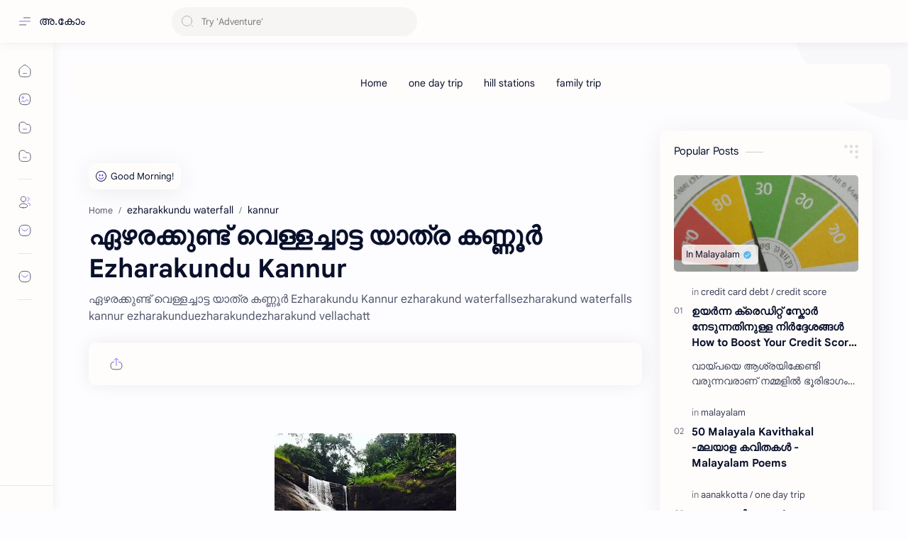

--- FILE ---
content_type: text/html; charset=utf-8
request_url: https://www.google.com/recaptcha/api2/aframe
body_size: 270
content:
<!DOCTYPE HTML><html><head><meta http-equiv="content-type" content="text/html; charset=UTF-8"></head><body><script nonce="BJ7BK7kWqg4vPYGmBYK1lw">/** Anti-fraud and anti-abuse applications only. See google.com/recaptcha */ try{var clients={'sodar':'https://pagead2.googlesyndication.com/pagead/sodar?'};window.addEventListener("message",function(a){try{if(a.source===window.parent){var b=JSON.parse(a.data);var c=clients[b['id']];if(c){var d=document.createElement('img');d.src=c+b['params']+'&rc='+(localStorage.getItem("rc::a")?sessionStorage.getItem("rc::b"):"");window.document.body.appendChild(d);sessionStorage.setItem("rc::e",parseInt(sessionStorage.getItem("rc::e")||0)+1);localStorage.setItem("rc::h",'1769663541243');}}}catch(b){}});window.parent.postMessage("_grecaptcha_ready", "*");}catch(b){}</script></body></html>